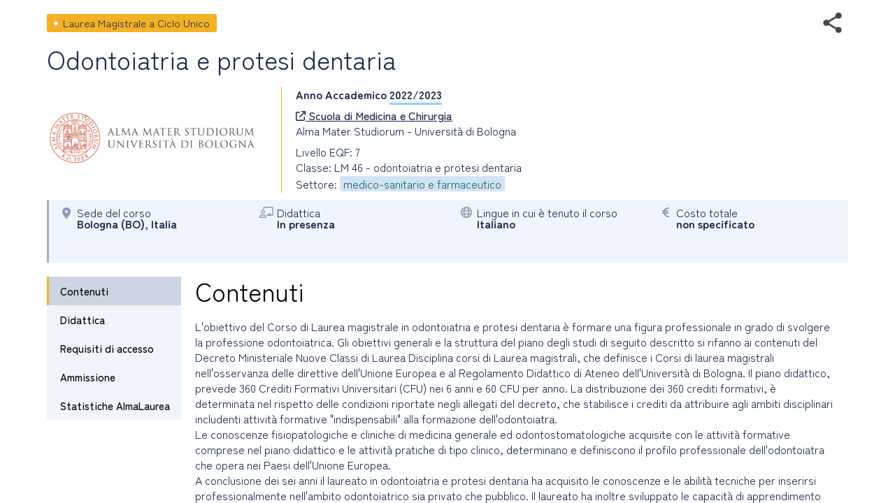

--- FILE ---
content_type: text/html; charset=utf-8
request_url: https://www2.almalaurea.it/cgi-asp/lau/corsi/dettaglioCorso.aspx?ID=97890&lang=it&popup=1
body_size: 90507
content:


<!DOCTYPE html>

<html id="html_tag" lang="it">
<head><title>
	Laurea Magistrale a Ciclo Unico - Odontoiatria e protesi dentaria
</title><meta http-equiv="Content-Type" content="text/html;charset=utf-8" /><meta content="width=device-width, initial-scale=1.0" name="viewport" />  <link rel="stylesheet" href="https://www.almalaurea.it/themes/custom/almalaurea/node_modules/@fortawesome/fontawesome-pro/css/all.min.css">
  <link rel="stylesheet" href="https://www.almalaurea.it/themes/custom/almalaurea/css/style-full-paths.css">
  <link rel="stylesheet" href="https://www.almalaurea.it/themes/custom/almalaurea/css/temp-external.css">
  <link rel="stylesheet" href="https://www.almalaurea.it/themes/custom/almalaurea/css/override.css">

    
    
    <script type="text/javascript" src="/script/jquery/latest3.x/jquery-3.6.0.min.js"></script>

    
    <script type="text/javascript" src="/script/jquery-ui/latest1.x/jquery-ui.min.js"></script>
    <link type="text/css" rel="stylesheet" href="/script/jquery-ui/latest1.x/jquery-ui.min.css" />


    
    <script type="text/javascript" src="/script/swipe/swiped-events.js"></script>

    <link type="text/css" rel="stylesheet" href="/css/corsi/postlaurea.css?v=20250729081817">
    <link type="text/css" rel="stylesheet" href="/css/corsi/schedaPostlaurea.css?v=20250213150028">
    

    
 <!-- Matomo -->
 <script>
     /* *********** Matomo ************/
     var _paq = window._paq = window._paq || [];
     /* tracker methods Like "setCustomDimension" should be called before "trackPageView" */
     _paq.push(["setCookieDomain", "*.almalaurea.it"]); 
     _paq.push(["setDomains", ["*.almalaurea.it"]]);
     _paq.push(['trackPageView']);
     _paq.push(['enableLinkTracking']);
     window.addEventListener("load", function(event) {
         var u='//analytics.almalaurea.it/';
         _paq.push(['setTrackerUrl', u+'matomo.php']);
         _paq.push(['setSiteId', '3']);
         var d=document, g=d.createElement('script'), s=d.getElementsByTagName('script')[0];
         g.async=true; g.src=u+'matomo.js'; s.parentNode.insertBefore(g,s); 
     }); 
     /* ****** End Matomo Cod *******/
 </script>



    <link type="text/css" rel="stylesheet" href="/css/corsi/postlaurea.css?v=20250729081817">
    <link type="text/css" rel="stylesheet" href="/css/corsi/schedaPostlaurea.css?v=20250213150028">

    

<meta name="description" content="L'obiettivo del Corso di Laurea magistrale in odontoiatria e protesi dentaria è formare una figura professionale in grado di svolgere la professione odontoiatrica. Gli obiettivi generali e la struttura del piano degli studi di seguito descritto si ri" />
<meta property="og:site_name" content="AlmaLaurea" />
<meta property="og:type" content="article" />
<meta property="og:url" content="https%3A%2F%2Fwww2.almalaurea.it%2Fcgi-asp%2Flau%2Fcorsi%2Fdettagliocorso.aspx%3Fid%3D97890%26lang%3Dit%26popup%3D1" />
<meta property="og:title" content="Odontoiatria e protesi dentaria" />
<meta property="og:description" content="L'obiettivo del Corso di Laurea magistrale in odontoiatria e protesi dentaria è formare una figura professionale in grado di svolgere la professione odontoiatrica. Gli obiettivi generali e la struttura del piano degli studi di seguito descritto si ri" />
<meta property="og:image" content="https://www2.almalaurea.it/img/logofull/70003.png" />
<meta property="fb:app_id" content="191458891023139" />



    <script type="text/javascript" src="/script/maxLenghtFields.js"></script>
    <script type="text/javascript" src="/script/utility.js"></script>

    <style>
        .my-header {
            display: flex;
            flex-flow: row wrap;
            justify-content: space-between;
            align-items: start;
        }

        #block-almalaurea-breadcrumbs .breadcrumb .my-header .divBottoneIndietro .btn {
            color: #FFF;
            text-transform: none;
        }

            #block-almalaurea-breadcrumbs .breadcrumb .my-header .divBottoneIndietro .btn:hover,
            #block-almalaurea-breadcrumbs .breadcrumb .my-header .divBottoneIndietro .btn:focus {
                background: #FFF;
                color: #1B2A4A;
            }

            #block-almalaurea-breadcrumbs .breadcrumb .my-header .divBottoneIndietro .btn .icona {
                padding: 3px 0px 0px 8px;
            }
    </style>
</head>

<body data-role="page">

    <div id="sa-main">
        
        <div id="content-area">
            <div class="pages-standard">
                <div class="al-container">
                    <div class="layout layout--onecol">
                        <div class="row rowDettaglioPostLaurea">
                            <form name="aspnetForm" method="post" action="./dettaglioCorso.aspx?ID=97890&amp;lang=it&amp;popup=1" id="aspnetForm">
<div>
<input type="hidden" name="__EVENTTARGET" id="__EVENTTARGET" value="" />
<input type="hidden" name="__EVENTARGUMENT" id="__EVENTARGUMENT" value="" />
<input type="hidden" name="__VIEWSTATE" id="__VIEWSTATE" value="/[base64]/[base64]/TO49bgRPoKGW+tuA=" />
</div>

<script type="text/javascript">
//<![CDATA[
var theForm = document.forms['aspnetForm'];
if (!theForm) {
    theForm = document.aspnetForm;
}
function __doPostBack(eventTarget, eventArgument) {
    if (!theForm.onsubmit || (theForm.onsubmit() != false)) {
        theForm.__EVENTTARGET.value = eventTarget;
        theForm.__EVENTARGUMENT.value = eventArgument;
        theForm.submit();
    }
}
//]]>
</script>


<script src="/WebResource.axd?d=c7tpGOLtOa_Zm1ub171uJS6DoJKtyXEjvlFrd_V-s9WVDsbid3mdwrq2FwlXuZS-F7iueW1FunkfbWbrsBGFemUIFpE1&amp;t=638942282805310136" type="text/javascript"></script>


<script type="text/javascript">
//<![CDATA[
function EditEtichetta(ID, e){
  e.preventDefault();
   var lang = 'it'; 
  window.open("/cgi-asp/home/solostaff/gestioneEtichette/Edit.aspx?id="+ID+"&lang="+lang,"","width=900, height=500, resizable=yes;"); 
}function EditBreadcrumb(ID, e){
  e.preventDefault();
  var lang = 'it'; 
  window.open("/cgi-asp/home/solostaff/gestioneEtichette/EditBreadcrumb.aspx?id="+ID+"&lang="+lang,"","width=900, height=500, resizable=yes;"); 
}//]]>
</script>

<script src="/ScriptResource.axd?d=gic6VJoiPIt15oMXFKXuMWVrqwoqQMxYLkKaj53UAWzDQIosEscTTdr7rtHObGEwCrr1DIgJEEq9WyY_RalHZGI1hgd88WV3P179p7jZzJ3DQIFJsWrzg-8XuYDFqqiLTy4vr2xo-YRq4tKPKf1TbNKmn8lpEbvpSjRBt1EUkI06vYK00&amp;t=32e5dfca" type="text/javascript"></script>
<script src="/ScriptResource.axd?d=rNWgbYb3T0_nyDO2RH72P-sWbm5lvOsA_UuhoNX0O0mJf-T_5KdhAOCVmFY7MDwl6NEJE4dheQ3nDNGcys2IBenGuVLw9uRLCZfMVCLSw0uyHgq1DrmWJoYjsr_7CU9EABm8Be0t653NSryEMgrQPRnDyoWPyfluFCcAOMRUc4sf-BM-0&amp;t=32e5dfca" type="text/javascript"></script>
<div>

	<input type="hidden" name="__VIEWSTATEGENERATOR" id="__VIEWSTATEGENERATOR" value="3311F9D7" />
	<input type="hidden" name="__EVENTVALIDATION" id="__EVENTVALIDATION" value="/wEdAAl82EfH3x3JweuSLVGPKsOFy6p4ZFqW6JY6cgkfbKt2ijkb/Pk48bPkRHua0NnCw8W3iHCHBhsICZ1crIS8Bjh4V/JVcGSk2kun2wvKuDhqiKTj+JCTzKrAFzntS7GhpYvXvI7KDqobqBdbDOagFH4/WIT8lnM4iGjdmon3k8aQWp1USqhfRgluox/+AcCQP6S98Ps5hA3gfG/IJQ92BnJTVTkw7Q==" />
</div>

                                

    
    
    

<div id="ctl00_content_DettaglioCorso_SchedaCorsoPostlaureaContainer" class="schedaCorsoPostlaureaContainer" data-enhance="false">

    <!-- stato corso, visibile solo se isAnteprima = true -->
    

    <div>
        <!-- Intestazione - Tipo di corso, titolo del corso, anno accademico e informazioni di sintesi (in forma grafica) -->

        <div style="display: flex; flex-flow: row wrap; justify-content: space-between; align-items: center;">

            <!-- tipo corso postlaurea: laurea magistrale, master universitario, dottorato di ricerca, ecc. -->
            <div id="ctl00_content_DettaglioCorso_TipoCorsoDiv" class="tipoCorsoDiv tag tagLSE">
	
                <span id="ctl00_content_DettaglioCorso_TipoCorso">Laurea Magistrale a Ciclo Unico</span>
            
</div>

            <!-- social toolbar -->
            <div id="ctl00_content_DettaglioCorso_SocialToolbarDiv">
	
                <div class="socialToolbarPostLaurea">
                    <img id="iconaShare" class="iconaShare" src="/img/icons/share.png" alt="condividi tramite" loading="lazy" />
                    <div id="socialButtons">
                        <a id="LinkEmailCondivisione" class="socialButton emailButton" href="mailto:?subject=Laurea Magistrale a Ciclo Unico - Odontoiatria e protesi dentaria&amp;body=Laurea Magistrale a Ciclo Unico - Odontoiatria e protesi dentaria https%3A%2F%2Fwww2.almalaurea.it%2Fcgi-asp%2Flau%2Fcorsi%2Fdettagliocorso.aspx%3Fid%3D97890%26lang%3Dit">
                            <span class="socialButtonIcon">
                                <svg xml:space="preserve" xmlns="http://www.w3.org/2000/svg" xmlns:xlink="http://www.w3.org/1999/xlink" version="1.1" x="0px" y="0px" enable-background="new 0 0 28 28" viewBox="0 0 28 28">
                                    <path d="M20.111 26.147c-2.336 1.051-4.361 1.401-7.125 1.401c-6.462 0-12.146-4.633-12.146-12.265 c0-7.94 5.762-14.833 14.561-14.833c6.853 0 11.8 4.7 11.8 11.252c0 5.684-3.194 9.265-7.399 9.3 c-1.829 0-3.153-0.934-3.347-2.997h-0.077c-1.208 1.986-2.96 2.997-5.023 2.997c-2.532 0-4.361-1.868-4.361-5.062 c0-4.749 3.504-9.071 9.111-9.071c1.713 0 3.7 0.4 4.6 0.973l-1.169 7.203c-0.388 2.298-0.116 3.3 1 3.4 c1.673 0 3.773-2.102 3.773-6.58c0-5.061-3.27-8.994-9.303-8.994c-5.957 0-11.175 4.673-11.175 12.1 c0 6.5 4.2 10.2 10 10.201c1.986 0 4.089-0.43 5.646-1.245L20.111 26.147z M16.646 10.1 c-0.311-0.078-0.701-0.155-1.207-0.155c-2.571 0-4.595 2.53-4.595 5.529c0 1.5 0.7 2.4 1.9 2.4 c1.441 0 2.959-1.828 3.311-4.087L16.646 10.068z"/>
                                </svg>
                            </span>
                        </a>
                        <a id="LinkFacebookCondivisione" class="socialButton facebookButton" href="//www.facebook.com/sharer/sharer.php?u=https%3A%2F%2Fwww2.almalaurea.it%2Fcgi-asp%2Flau%2Fcorsi%2Fdettagliocorso.aspx%3Fid%3D97890%26lang%3Dit">
                            <span class="socialButtonIcon">
                                <svg xml:space="preserve" xmlns="http://www.w3.org/2000/svg" xmlns:xlink="http://www.w3.org/1999/xlink" version="1.1" x="0px" y="0px" enable-background="new 0 0 28 28" viewBox="0 0 28 28">
                                    <path d="M27.825,4.783c0-2.427-2.182-4.608-4.608-4.608H4.783c-2.422,0-4.608,2.182-4.608,4.608v18.434c0,2.427,2.181,4.608,4.608,4.608H14V17.379h-3.379v-4.608H14v-1.795c0-3.089,2.335-5.885,5.192-5.885h3.718v4.608h-3.726c-0.408,0-0.884,0.492-0.884,1.236v1.836h4.609v4.608h-4.609v10.446h4.916c2.422,0,4.608-2.188,4.608-4.608V4.783z"/>
                                </svg>
                            </span>
                        </a>
                        <a id="LinkLinkedinCondivisione" class="socialButton linkedinButton" href="//www.linkedin.com/shareArticle?mini=true&amp;url=https%3A%2F%2Fwww2.almalaurea.it%2Fcgi-asp%2Flau%2Fcorsi%2Fdettagliocorso.aspx%3Fid%3D97890%26lang%3Dit&amp;title=Laurea Magistrale a Ciclo Unico - Odontoiatria e protesi dentaria">
                            <span class="socialButtonIcon">
                                <svg xml:space="preserve" xmlns="http://www.w3.org/2000/svg" xmlns:xlink="http://www.w3.org/1999/xlink" version="1.1" x="0px" y="0px" enable-background="new 0 0 28 28" viewBox="0 0 28 28">
                                    <path d="M25.424,15.887v8.447h-4.896v-7.882c0-1.979-0.709-3.331-2.48-3.331c-1.354,0-2.158,0.911-2.514,1.803c-0.129,0.315-0.162,0.753-0.162,1.194v8.216h-4.899c0,0,0.066-13.349,0-14.731h4.899v2.088c-0.01,0.016-0.023,0.032-0.033,0.048h0.033V11.69c0.65-1.002,1.812-2.435,4.414-2.435C23.008,9.254,25.424,11.361,25.424,15.887z M5.348,2.501c-1.676,0-2.772,1.092-2.772,2.539c0,1.421,1.066,2.538,2.717,2.546h0.032c1.709,0,2.771-1.132,2.771-2.546C8.054,3.593,7.019,2.501,5.343,2.501H5.348z M2.867,24.334h4.897V9.603H2.867V24.334z"/>
                                </svg>
                            </span>
                        </a>
                        <a id="LinkTwitterCondivisione" class="socialButton twitterButton" href="//x.com/intent/post?text=Laurea+Magistrale+a+Ciclo+Unico+-+Odontoiatria+e+protesi+dentaria%20https%3A%2F%2Fwww2.almalaurea.it%2Fcgi-asp%2Flau%2Fcorsi%2Fdettagliocorso.aspx%3Fid%3D97890%26lang%3Dit%20via%20@AlmaLaurea">
                            <span class="socialButtonIcon">
                                <svg viewBox="0 0 24 24" aria-hidden="true">
                                    <path d="M18.244 2.25h3.308l-7.227 8.26 8.502 11.24H16.17l-5.214-6.817L4.99 21.75H1.68l7.73-8.835L1.254 2.25H8.08l4.713 6.231zm-1.161 17.52h1.833L7.084 4.126H5.117z"></path>
                                </svg>
                            </span>
                        </a>
                        <a id="LinkWhatsappCondivisione" class="socialButton whatsappButton" href="whatsapp://send?text=Laurea Magistrale a Ciclo Unico - Odontoiatria e protesi dentaria https%3A%2F%2Fwww2.almalaurea.it%2Fcgi-asp%2Flau%2Fcorsi%2Fdettagliocorso.aspx%3Fid%3D97890%26lang%3Dit">
                            <span class="socialButtonIcon">
                                <svg xml:space="preserve" xmlns="http://www.w3.org/2000/svg" xmlns:xlink="http://www.w3.org/1999/xlink" version="1.1" y="0px" x="0px" enable-background="new 0 0 39 39" viewBox="0 0 39 39">
                                    <path d="M32.4,6.4C29,2.9,24.3,1,19.5,1C9.3,1,1.1,9.3,1.2,19.4c0,3.2,0.9,6.3,2.4,9.1L1,38l9.7-2.5c2.7,1.5,5.7,2.2,8.7,2.2l0,0c10.1,0,18.3-8.3,18.3-18.4C37.7,14.4,35.8,9.8,32.4,6.4zM19.5,34.6L19.5,34.6c-2.7,0-5.4-0.7-7.7-2.1l-0.6-0.3l-5.8,1.5L6.9,28l-0.4-0.6c-4.4-7.1-2.3-16.5,4.9-20.9s16.5-2.3,20.9,4.9s2.3,16.5-4.9,20.9C25.1,33.8,22.3,34.6,19.5,34.6zM28.3,23.5L27.2,23c0,0-1.6-0.7-2.6-1.2c-0.1,0-0.2-0.1-0.3-0.1c-0.3,0-0.5,0.1-0.7,0.2l0,0c0,0-0.1,0.1-1.5,1.7c-0.1,0.2-0.3,0.3-0.5,0.3h-0.1c-0.1,0-0.3-0.1-0.4-0.2l-0.5-0.2l0,0c-1.1-0.5-2.1-1.1-2.9-1.9c-0.2-0.2-0.5-0.4-0.7-0.6c-0.7-0.7-1.4-1.5-1.9-2.4l-0.1-0.2c-0.1-0.1-0.1-0.2-0.2-0.4c0-0.2,0-0.4,0.1-0.5c0,0,0.4-0.5,0.7-0.8c0.2-0.2,0.3-0.5,0.5-0.7c0.2-0.3,0.3-0.7,0.2-1c-0.1-0.5-1.3-3.2-1.6-3.8c-0.2-0.3-0.4-0.4-0.7-0.5h-0.3c-0.2,0-0.5,0-0.8,0c-0.2,0-0.4,0.1-0.6,0.1l-0.1,0.1c-0.2,0.1-0.4,0.3-0.6,0.4c-0.2,0.2-0.3,0.4-0.5,0.6c-0.7,0.9-1.1,2-1.1,3.1l0,0c0,0.8,0.2,1.6,0.5,2.3l0.1,0.3c0.9,1.9,2.1,3.6,3.7,5.1l0.4,0.4c0.3,0.3,0.6,0.5,0.8,0.8c2.1,1.8,4.5,3.1,7.2,3.8c0.3,0.1,0.7,0.1,1,0.2l0,0c0.3,0,0.7,0,1,0c0.5,0,1.1-0.2,1.5-0.4c0.3-0.2,0.5-0.2,0.7-0.4l0.2-0.2c0.2-0.2,0.4-0.3,0.6-0.5c0.2-0.2,0.4-0.4,0.5-0.6c0.2-0.4,0.3-0.9,0.4-1.4c0-0.2,0-0.5,0-0.7C28.6,23.7,28.5,23.6,28.3,23.5z"/>
                                </svg>
                            </span>
                        </a>
                        <a id="LinkTelegramCondivisione" class="socialButton telegramButton" href="https://t.me/share/url?url=https%3A%2F%2Fwww2.almalaurea.it%2Fcgi-asp%2Flau%2Fcorsi%2Fdettagliocorso.aspx%3Fid%3D97890%26lang%3Dit&amp;text=Laurea+Magistrale+a+Ciclo+Unico+-+Odontoiatria+e+protesi+dentaria">
                            <span class="socialButtonIcon socialButtonIconTelegram">
                                
                                <svg xml:space="preserve" xmlns="http://www.w3.org/2000/svg" xmlns:xlink="http://www.w3.org/1999/xlink" version="1.1" y="0px" x="0px" viewBox="0 0 1000 1000">
                                    
                                        
                                        <g stroke="none" stroke-width="1" fill="none" fill-rule="evenodd">
                                            
                                            
                                            <path d="M226.328419,494.722069 C372.088573,431.216685 469.284839,389.350049 517.917216,369.122161 C656.772535,311.36743 685.625481,301.334815 704.431427,301.003532 C708.567621,300.93067 717.815839,301.955743 723.806446,306.816707 C728.864797,310.92121 730.256552,316.46581 730.922551,320.357329 C731.588551,324.248848 732.417879,333.113828 731.758626,340.040666 C724.234007,419.102486 691.675104,610.964674 675.110982,699.515267 C668.10208,736.984342 654.301336,749.547532 640.940618,750.777006 C611.904684,753.448938 589.856115,731.588035 561.733393,713.153237 C517.726886,684.306416 492.866009,666.349181 450.150074,638.200013 C400.78442,605.66878 432.786119,587.789048 460.919462,558.568563 C468.282091,550.921423 596.21508,434.556479 598.691227,424.000355 C599.00091,422.680135 599.288312,417.758981 596.36474,415.160431 C593.441168,412.561881 589.126229,413.450484 586.012448,414.157198 C581.598758,415.158943 511.297793,461.625274 375.109553,553.556189 C355.154858,567.258623 337.080515,573.934908 320.886524,573.585046 C303.033948,573.199351 268.692754,563.490928 243.163606,555.192408 C211.851067,545.013936 186.964484,539.632504 189.131547,522.346309 C190.260287,513.342589 202.659244,504.134509 226.328419,494.722069 Z" fill="#FFFFFF"></path>
                                        </g>
                                    </svg>
                            </span>
                        </a>
                    </div>
                </div>
            
</div>

        </div>

        <!-- titolo del corso postlaurea (h1) -->
        <div id="ctl00_content_DettaglioCorso_TitoloCorsoDiv" class="titoloCorsoDiv">
	
            <h1>
                <span id="ctl00_content_DettaglioCorso_TitoloCorso" class="titoloCorso">Odontoiatria e protesi dentaria</span>
            </h1>
        
</div>

        <div class="InfoCorso">

            <!-- logo ateneo -->
            <div id="ctl00_content_DettaglioCorso_LogoAteneoDiv" class="logoContainer">
	
                <img src="/img/logofull/70003.png" id="ctl00_content_DettaglioCorso_LogoAteneo" alt="logo ateneo" />
            
</div>
            <div class="dettaglioCorso">
                <!-- anno accademico -->
                <div id="ctl00_content_DettaglioCorso_AnnoAccademicoDiv" class="annoAccademicoDiv bold">
	
                    <span id="ctl00_content_DettaglioCorso_AnnoAccademicoLabel">Anno Accademico</span>
                    <span id="ctl00_content_DettaglioCorso_AnnoAccademico" class="annoAccademico">2022/2023</span>
                
</div>

                <!-- ente / dipartimento, con il link, se c'è -->
                <div id="ctl00_content_DettaglioCorso_EnteDiv">
	
                    <a id="EnteLink" href="https://www.unibo.it/" target="_blank">
                        <i class="icon fa-regular fa-arrow-up-right-from-square"></i>
                        <span id="ctl00_content_DettaglioCorso_EnteLinkLabel">Scuola di Medicina e Chirurgia</span></a>
                    
                
</div>

                <!-- nome ateneo -->
                <div id="ctl00_content_DettaglioCorso_AteneoDiv" class="ateneoDiv">
	
                    <span id="ctl00_content_DettaglioCorso_Ateneo">Alma Mater Studiorum - Università di Bologna</span>
                
</div>

                <!-- livello del corso -->
                <div id="ctl00_content_DettaglioCorso_LivelloDiv">
	
                    <span id="ctl00_content_DettaglioCorso_Livello">Livello EQF: 7</span>
                
</div>

                <!-- Ciclo di dottorato, visibile solo se tipo corso = DR o SD -->
                

                <!-- Classi, visibile solo se tipo corso = LS -->
                <div id="ctl00_content_DettaglioCorso_ClasseDiv">
	
                    <span id="ctl00_content_DettaglioCorso_Classe">Classe: LM 46 - odontoiatria e protesi dentaria </span>
                
</div>

                <!-- Classe2, visibile solo se tipo corso = LS e interclasse = 1-->
                

                <div id="ctl00_content_DettaglioCorso_GruppiStatisticiDiv">
	
                    <span id="ctl00_content_DettaglioCorso_GruppiStatistici">Settore: <span class="gruppoStatistico">medico-sanitario e farmaceutico </span></span>
                
</div>
            </div>

        </div>
    </div>

    <!-- informazioni di sintesi (in forma grafica) -->
    <div class="specchietto-riepilogo-div flex-container">

        <!-- Sede del corso -->
        <div id="ctl00_content_DettaglioCorso_RiepilogoLuogoDiv" class="specchietto-riepilogo-item flex-item">
	
            <div>
                <i class="icona fa-solid fa-location-dot"></i>
            </div>
            <div>
                <span id="ctl00_content_DettaglioCorso_RiepilogoLuogoLabel" class="specchietto-riepilogo-label">Sede del corso</span>
                <br />
                <span id="ctl00_content_DettaglioCorso_RiepilogoLuogo" class="bold textCapitalize">bologna (BO), italia</span>
            </div>
        
</div>

        <!-- Modalità accesso -->
        

        <!-- modalità di frequenza -->
        

        <!-- modalità di fruizione -->
        <div id="ctl00_content_DettaglioCorso_RiepilogoFruizioneDiv" class="specchietto-riepilogo-item flex-item">
	
            <i class="icona fa-regular fa-chalkboard-user"></i>
            <div>
                <span id="ctl00_content_DettaglioCorso_RiepilogoFruizioneLabel" class="specchietto-riepilogo-label">Didattica</span>
                <br />
                <span id="ctl00_content_DettaglioCorso_RiepilogoFruizione" class="bold">In presenza</span>
            </div>
        
</div>

        <!-- Lingue in cui è tenuto il corso -->
        <div id="ctl00_content_DettaglioCorso_RiepilogoLinguaDiv" class="specchietto-riepilogo-item flex-item">
	
            <i class="icona fa-regular fa-globe"></i>
            <div>
                <span id="ctl00_content_DettaglioCorso_RiepilogoLinguaLabel" class="specchietto-riepilogo-label">Lingue in cui è tenuto il corso</span>
                <br />
                <span id="ctl00_content_DettaglioCorso_RiepilogoLingua" class="bold">Italiano</span>
            </div>
        
</div>

        <!-- cfu -->
        

        <!-- stage (se previsto) -->
        

        <!-- Professionalizzante -->
        

        <!-- costo (in Euro) -->
        <div id="ctl00_content_DettaglioCorso_RiepilogoCostoDiv" class="specchietto-riepilogo-item flex-item">
	
            <i class="icona fa-solid fa-euro-sign"></i>
            <div>
                <span id="ctl00_content_DettaglioCorso_RiepilogoCostoLabel" class="specchietto-riepilogo-label">Costo totale</span>
                <br />
                <span id="ctl00_content_DettaglioCorso_RiepilogoCosto" class="bold">non specificato</span>
            </div>
        
</div>

        <!-- date inizio e fine -->
        

        <!-- quando inizia -->
        

        <!-- Numero borse di studio -->
        

        <!-- scadenza iscrizione -->
        
    </div>

    <div class="menu-dati-container">
        <div class="menu-contatti-container">

            <div class="menuLaterale">
                <!-- con top: 70px va bene anche quando la master è MasterPagePostLaurea.master che ha il menu blu fisso in alto -->

                <div id="SezioniMenu" class="menuItemsContainer">
                    <!-- menu -->
                    <a id="ctl00_content_DettaglioCorso_menuItemContenuti" href="#ctl00_content_DettaglioCorso_SezioneContenuti" class="menuItem" data-role="none">Contenuti</a>
                    <a id="ctl00_content_DettaglioCorso_menuItemDidattica" href="#ctl00_content_DettaglioCorso_SezioneDidattica" class="menuItem" data-role="none">Didattica</a>
                    <a id="ctl00_content_DettaglioCorso_menuItemRequisiti" href="#ctl00_content_DettaglioCorso_SezioneRequisiti" class="menuItem" data-role="none">Requisiti di accesso</a>
                    <a id="ctl00_content_DettaglioCorso_menuItemAmmissione" href="#ctl00_content_DettaglioCorso_SezioneAmmissione" class="menuItem" data-role="none">Ammissione</a>
                    
                    
                    <a id="ctl00_content_DettaglioCorso_menuItemStatistiche" href="#ctl00_content_DettaglioCorso_SezioneStatistiche" class="menuItem" data-role="none">Statistiche AlmaLaurea</a>
                </div>

                <!-- link brochure -->
                

                <!-- bottone contatto -->
                

            </div>
        </div>

        <div id="SezioniDiv" class="dati-container">

            <div id="ctl00_content_DettaglioCorso_SezioniPanel">
	

                <!-- Sezioni: Contenuti, Didattica, Requisiti di accesso, Ammissione, Sbocchi professionali, Servizi di ateneo, Statistiche (h2) -->
                <!-- Contenuti - Descrizione del corso -->
                <div id="ctl00_content_DettaglioCorso_SezioneContenuti" class="sezione sezioneScheda">
		
                    <h2>
                        <span id="ctl00_content_DettaglioCorso_TitoloSezioneContenuti" class="titoloSezioneScheda">Contenuti</span>
                    </h2>
                    <div id="ctl00_content_DettaglioCorso_DescrizioneDiv" class="sezioneContenuto">
			
                        <span id="ctl00_content_DettaglioCorso_Descrizione">L'obiettivo del Corso di Laurea magistrale in odontoiatria e protesi dentaria è formare una figura professionale in grado di svolgere la professione odontoiatrica. Gli obiettivi generali e la struttura del piano degli studi di seguito descritto si rifanno ai contenuti del Decreto Ministeriale Nuove Classi di Laurea Disciplina corsi di Laurea magistrali, che definisce i Corsi di laurea magistrali nell'osservanza delle direttive dell'Unione Europea e al Regolamento Didattico di Ateneo dell'Università di Bologna. Il piano didattico, prevede 360 Crediti Formativi Universitari (CFU) nei 6 anni e 60 CFU per anno. La distribuzione dei 360 crediti formativi, è determinata nel rispetto delle condizioni riportate negli allegati del decreto, che stabilisce i crediti da attribuire agli ambiti disciplinari includenti attività formative "indispensabili" alla formazione dell'odontoiatra.<br />Le conoscenze fisiopatologiche e cliniche di medicina generale ed odontostomatologiche acquisite con le attività formative comprese nel piano didattico e le attività pratiche di tipo clinico, determinano e definiscono il profilo professionale dell'odontoiatra che opera nei Paesi dell'Unione Europea.<br />A conclusione dei sei anni il laureato in odontoiatria e protesi dentaria ha acquisito le conoscenze e le abilità tecniche per inserirsi professionalmente nell'ambito odontoiatrico sia privato che pubblico. Il laureato ha inoltre sviluppato le capacità di apprendimento necessarie per intraprendere studi specialistici. Svolge attività inerenti alla prevenzione, la diagnosi e la terapia delle malattie ed anomalie congenite ed acquisite dei denti, della bocca, delle ossa mascellari, delle articolazioni temporo- mandibolari e dei relativi tessuti, nonché la riabilitazione odontoiatrica, prescrivendo tutti i medicamenti ed i presìdi necessari all'esercizio della professione. Possiede un livello di autonomia professionale, culturale, decisionale e operativa tale da consentire loro un costante aggiornamento, avendo seguito un percorso formativo caratterizzato da un approccio olistico ai problemi di salute orale della persona sana o malata, anche in relazione all'ambiente fisico e sociale che lo circonda.<br />Negli aspetti generali, il primo biennio è indirizzato allo studio di attività formative di base mirate a fare conoscere allo studente i fondamenti dell'organizzazione strutturale e delle funzioni vitali del corpo umano e comprende corsi che affrontano problematiche legate al rapporto medico-paziente e alla comprensione dei principi che sono alla base della metodologia scientifica. Lo studente apprende il metodo per affrontare il paziente con problematica oro-dentale.<br />Il successivo triennio prevede lo studio di discipline di interesse medico, chirurgico e specialistico con particolare riferimento alle problematiche cliniche correlate alle patologie odontostomatologiche. Queste attività formative si svolgono contestualmente allo studio delle discipline odontoiatriche ed al tirocinio clinico professionalizzante. Acquisite durante il primo biennio le conoscenze sui grandi sistemi e compresi i principi eziopatogenetici alla base delle alterazioni organiche, funzionali ed omeostatiche, si valutano i quadri anatomopatologici delle affezioni più comuni e si introducono i principi generali delle scienze farmacologiche ed anestesiologiche.<br />Il sesto anno comprende corsi clinici integrati finalizzati alla cura del paziente con problematiche di salute generale ed odontostomatologiche complesse. Viene introdotto un corso di patologia e terapia maxillo-facciale al quale, come ai precedenti, viene data un'impostazione globale del trattamento del paziente. Al sesto anno le sessioni cliniche in odontoiatria conservativa ed endodonzia, chirurgia orale, parodontologia, ortodonzia, gnatologia, clinica odontostomatologica, odontoiatria pediatrica e protesi proseguono ed integrano le competenze maturate nelle diverse aree cliniche nei precedenti anni, enfatizzando le relazioni fra patologia sistemica e cavo orale. <br />La didattica frontale- seminariale prevista, è finalizzata prevalentemente alla discussione interdisciplinare dei casi clinici assegnati. Si affrontano le tematiche relative all'organizzazione generale della professione. 			<br /><br /><a href="https://corsi.unibo.it/magistralecu/Odontoiatria/esplora-il-corso" target="_blank">Presentazione del Corso di Studio</a></span>
                    
		</div>
                    <div id="ctl00_content_DettaglioCorso_LinkCorsoDiv" class="sezioneContenuto">
			
                        <a id="LinkCorso" href="https://corsi.unibo.it/MagistraleCU/Odontoiatria" class="" target="_blank">
                            <i class="icona fa-regular fa-arrow-up-right-from-square"></i>
                            <span id="ctl00_content_DettaglioCorso_LinkCorsoLabel">Pagina del corso sul sito dell'ateneo</span></a>
                    
		</div>
                    
                    
                    
                    
                
	</div>

                <!-- Didattica - Sede, frequenza, modalità di fruizione, ore previste, stage -->
                <div id="ctl00_content_DettaglioCorso_SezioneDidattica" class="sezioneScheda sezione">
		
                    <h2>
                        <span id="ctl00_content_DettaglioCorso_TitoloSezioneDidattica" class="titoloSezioneScheda">Didattica</span>
                    </h2>
                    <div>
                        <!-- sede -->
                        <div id="ctl00_content_DettaglioCorso_SedeDiv" class="sezioneContenuto SezioneCampoDiv">
			
                            <div class="SezioneCampoLabel">
                                <span id="ctl00_content_DettaglioCorso_SedeLabel">Sede del corso</span>
                            </div>
                            <div class="SezioneCampoValore">
                                <span id="ctl00_content_DettaglioCorso_Sede" class="textCapitalize">bologna (BO), italia</span>
                            </div>
                        
		</div>
                        <!-- data inizio e data fine del corso -->
                        
                        
                        <!-- durata del corso in anni/mesi/giorni/ore -->
                        
                        
                        
                        <div id="ctl00_content_DettaglioCorso_FruizioneDiv" class="sezioneContenuto SezioneCampoDiv">
			
                            <div class="SezioneCampoLabel">
                                <span id="ctl00_content_DettaglioCorso_FruizioneLabel">Didattica</span>
                            </div>
                            <div class="SezioneCampoValore">
                                <span id="ctl00_content_DettaglioCorso_Fruizione">In presenza</span>
                            </div>
                        
		</div>
                        <div id="ctl00_content_DettaglioCorso_LingueDiv" class="sezioneContenuto SezioneCampoDiv">
			
                            <div class="SezioneCampoLabel">
                                <span id="ctl00_content_DettaglioCorso_LingueLabel">Lingue in cui è tenuto il corso</span>
                            </div>
                            <div class="SezioneCampoValore">
                                <span id="ctl00_content_DettaglioCorso_Lingue">Italiano</span>
                            </div>
                        
		</div>
                        
                    </div>
                
	</div>

                <!-- Requisiti di accesso - Livello laurea, settori disciplinari, albo professionale, lingue, classi di laurea, altri requisiti -->
                <div id="ctl00_content_DettaglioCorso_SezioneRequisiti" class="sezioneScheda sezione">
		
                    <h2>
                        <span id="ctl00_content_DettaglioCorso_TitoloSezioneRequisiti" class="titoloSezioneScheda">Requisiti di accesso</span>
                    </h2>
                    <div>
                        
                        
                        
                        
                        
                        
                        <div id="ctl00_content_DettaglioCorso_AltriRequisitiDiv" class="sezioneContenuto SezioneCampoDiv">
			
                            <div class="SezioneCampoLabel">
                                <span id="ctl00_content_DettaglioCorso_AltriRequisitiLabel">Altri requisiti</span>
                            </div>
                            <div class="SezioneCampoValore">
                                <span id="ctl00_content_DettaglioCorso_AltriRequisiti">Per essere ammessi al corso di laurea magistrale a ciclo unico in Odontoiatria e Protesi Dentaria occorre essere in possesso di un diploma di scuola secondaria superiore o di altro titolo conseguito all'estero, risultato idoneo. Oltre al possesso del diploma di scuola secondaria superiore o di altro titolo conseguito all'estero risultato idoneo, lo studente deve avere conoscenze nei campi della logica, della cultura generale, della scienze, della matematica e della fisica. Le modalità di verifica delle conoscenze richieste per l'accesso sono demandate al regolamento di corso di studio. Se la verifica non è positiva, sono indicati specifici obblighi formativi aggiuntivi da assolvere entro il primo anno di corso. I regolamenti didattici di corso di studio ne determinano le relative modalità di accertamento. Il corso di laurea magistrale a ciclo unico in Odontoiatria e Protesi dentaria è a numero programmato in base all'art. 1 della 264/99.</span>
                            </div>
                        
		</div>
                    </div>
                
	</div>

                <!-- Ammissione - Posti disponibili, prova di ammissione, modalità prova, costo, presenza di borse -->
                <div id="ctl00_content_DettaglioCorso_SezioneAmmissione" class="sezioneScheda sezione">
		
                    <h2>
                        <span id="ctl00_content_DettaglioCorso_TitoloSezioneAmmissione" class="titoloSezioneScheda">Ammissione</span>
                    </h2>
                    <div>
                        <!-- scadenza termini -->
                        
                        <!-- modalità di accesso-->
                        
                        <!-- posti disponibili -->
                        
                        <!-- prova di ammissione -->
                        
                        <!-- costo -->
                        <div id="ctl00_content_DettaglioCorso_CostoDiv" class="sezioneContenuto SezioneCampoDiv">
			
                            <div class="SezioneCampoLabel">
                                <span id="ctl00_content_DettaglioCorso_CostoLabel">Costo totale</span>
                            </div>
                            <div class="SezioneCampoValore">
                                <span id="ctl00_content_DettaglioCorso_Costo">non specificato</span>
                            </div>
                        
		</div>
                        <!-- presenza di borse -->
                        
                    </div>
                
	</div>

                <!-- Sbocchi professionali -->
                

                <!-- Servizi di ateneo - Orientamento, placement (=Informazioni non presenti sulla singola scheda, ma gestite direttamente sul singolo Ateneo.) -->
                

                <!-- Statistiche -->
                <div id="ctl00_content_DettaglioCorso_SezioneStatistiche" class="sezioneScheda sezione">
		
                    <h2>
                        <span id="ctl00_content_DettaglioCorso_TitoloSezioneStatistiche" class="titoloSezioneScheda">Statistiche AlmaLaurea</span>
                    </h2>

                    <!-- link gotoreport SUA 2021 -->
                    <div id="ctl00_content_DettaglioCorso_LinkGoToReportDiv" class="sezioneContenuto sezioneLinkStatistiche">
			
                        <p>
                            <span id="ctl00_content_DettaglioCorso_IntroDatiAlmaLaureaLabel">Verifica se sono disponibili dati puntuali su questo percorso di studio.<br>Potrai comunque consultare dati relativi a percorsi di studio affini o all'ambito disciplinare cui il corso afferisce.</span>
                        </p>
                        <span class="Statistiche">
                            <a id="LinkGoToReport" href="/cgi-asp/universita/GoToReport.aspx?codicione=0370107304700001&amp;lang=it" class="" target="_blank">
                                <i class="icona fa-solid fa-chart-simple"></i>
                                <span id="ctl00_content_DettaglioCorso_LinkGoToReportLabel">Dati sul corso di studi</span></a>
                        </span>
                    
		</div>

                    <!-- link alle infografiche delle classi -->
                    <div id="ctl00_content_DettaglioCorso_LinkInfograficaClasseDiv" class="sezioneContenuto sezioneLinkStatistiche">
			
                        <span class="Statistiche">
                            <a id="LinkInfograficaClasse" href="/cgi-asp/classi/Scheda.aspx?codiceAggr=11052&amp;lang=it" class="" target="_blank">
                                <i class="icona fa-solid fa-chart-simple"></i>
                                <span id="ctl00_content_DettaglioCorso_LinkInfograficaClasseLabel">Dati sulla classe di laurea Odontoiatria e protesi dentaria</span></a>
                        </span>
                    
		</div>
                    

                    <!-- link alle nuove schede statistiche 2020 -->
                    

                
	</div>

                <!-- note, sezione senza titolo -->
                <div id="ctl00_content_DettaglioCorso_NoteCorsoDiv" class="noteCorsoDiv sezioneContenuto">
		
                    <div class="noteCorsoLabel">
                        <span id="ctl00_content_DettaglioCorso_NoteCorsoLabel">Note</span>
                    </div>
                    <div>
                        <span id="ctl00_content_DettaglioCorso_NoteCorso">Sedi: BOLOGNA<br/><br/>Dati aggiornati al 21/10/2021<br/>Fonte: <a href="https://www.universitaly.it" target="_blank">https://www.universitaly.it</a></span>
                    </div>
                
	</div>

                <!-- Altre edizioni dello stesso corso -->
                <div id="ctl00_content_DettaglioCorso_EdizioniCorsoDiv" class="edizioniCorsoDiv sezioneContenuto">
		
                    <div>
                        <span id="ctl00_content_DettaglioCorso_EdizioniCorsoLabel" class="bold">Altre edizioni dello stesso corso</span>
                    </div>
                    <div id="ctl00_content_DettaglioCorso_EdizioniCorso">
			<a id="ctl00_content_DettaglioCorso_altreEdizioniCorso121581" title="Edizione dell&#39;anno accademico 2025/2026" class="altreEdizioniCorso" href="/cgi-asp/lau/corsi/dettaglioCorso.aspx?ID=121581&amp;lang=it&amp;popup=1" href="javascript:__doPostBack(&#39;ctl00$content$DettaglioCorso$altreEdizioniCorso121581&#39;,&#39;&#39;)"><i class="icona fa-regular fa-arrow-up-right-from-square"></i>Edizione dell'anno accademico <b>2025/2026</b></a><a id="ctl00_content_DettaglioCorso_altreEdizioniCorso115526" title="Edizione dell&#39;anno accademico 2024/2025" class="altreEdizioniCorso" href="/cgi-asp/lau/corsi/dettaglioCorso.aspx?ID=115526&amp;lang=it&amp;popup=1" href="javascript:__doPostBack(&#39;ctl00$content$DettaglioCorso$altreEdizioniCorso115526&#39;,&#39;&#39;)"><i class="icona fa-regular fa-arrow-up-right-from-square"></i>Edizione dell'anno accademico <b>2024/2025</b></a><a id="ctl00_content_DettaglioCorso_altreEdizioniCorso105385" title="Edizione dell&#39;anno accademico 2023/2024" class="altreEdizioniCorso" href="/cgi-asp/lau/corsi/dettaglioCorso.aspx?ID=105385&amp;lang=it&amp;popup=1" href="javascript:__doPostBack(&#39;ctl00$content$DettaglioCorso$altreEdizioniCorso105385&#39;,&#39;&#39;)"><i class="icona fa-regular fa-arrow-up-right-from-square"></i>Edizione dell'anno accademico <b>2023/2024</b></a>
		</div>
                
	</div>

            
</div>

            <div id="ctl00_content_DettaglioCorso_RichiediInformazioniFormPanel">
	
                <script type="text/javascript">
//<![CDATA[
Sys.WebForms.PageRequestManager._initialize('ctl00$content$DettaglioCorso$RichiediInformazioniScriptManager', 'aspnetForm', ['tctl00$content$DettaglioCorso$RichiediInformazioniUpdatePanel',''], [], [], 90, 'ctl00');
	//]]>
</script>

                <div id="ctl00_content_DettaglioCorso_RichiediInformazioniUpdatePanel">
		

                        

                        

                        
                    
	</div>
            
</div>

        </div>
    </div>

    <input type="hidden" name="ctl00$content$DettaglioCorso$DataInizioVisibilitaLabel" id="ctl00_content_DettaglioCorso_DataInizioVisibilitaLabel" value="Data inizio visibilità" />
    <input type="hidden" name="ctl00$content$DettaglioCorso$DataFineVisibilitaLabel" id="ctl00_content_DettaglioCorso_DataFineVisibilitaLabel" value="Data fine visibilità" />
    <input type="hidden" name="ctl00$content$DettaglioCorso$NonSpecificatoLabel" id="ctl00_content_DettaglioCorso_NonSpecificatoLabel" value="non specificato" />

    <input type="hidden" name="ctl00$content$DettaglioCorso$codCorsoBestTitoloHF" id="ctl00_content_DettaglioCorso_codCorsoBestTitoloHF" />
</div>

<input type="hidden" name="ctl00$content$DettaglioCorso$MasterPageDettaglio" id="ctl00_content_DettaglioCorso_MasterPageDettaglio" value="MasterPageDettaglioPopup.master" />

<script>var jsonGUID = {"guid":"f5e3ced3-e19b-44a8-b9cc-1e75e77c8d07","timestamp":"20260127010046","md5":"eff98c35d0c19b41d3afc0c5ac062262"}</script>

<script type="text/javascript">

    var sezioneRichiesta = '';

    $ = jQuery.noConflict();

    $(document).ready(function () {

        setMaxLength();

        // si evita di salvare le visualizzazioni dell'anteprima della scheda e i click sui link presenti nell'anteprima della scheda
        if (!window.location.href.toLowerCase().includes("anteprima.aspx")) {

            // dopo 10 secondi che un utente è nella scheda viene salvata la visualizzazione
            setTimeout(function () {

                if (typeof (jsonGUID) === 'undefined' || $.isEmptyObject(jsonGUID)) {
                    return false;
                }

                var params = getSearchParams();

                var codCorsoUtente = "";
                if ($('#ctl00_content_DettaglioCorso_codCorsoBestTitoloHF').val() != undefined) {
                    codCorsoUtente = $('#ctl00_content_DettaglioCorso_codCorsoBestTitoloHF').val();
                }

                var urlPagina = window.location.href;
                var tipoAccesso = 2; // Accesso diretto
                if (urlPagina.indexOf("popup=1") > -1) {
                    tipoAccesso = 1 // Accesso da ricerca corsi
                }
                var pageLang = params.lang;
                if (pageLang === undefined) {
                    pageLang = "it";
                }

                // object into string
                var data = JSON.stringify({
                    IdCorso: params.id,
                    CodCorsoUtente: codCorsoUtente,
                    TipoAzione: 1, // Visualizzazione scheda del corso
                    TipoAccesso: tipoAccesso,
                    UrlReferrer: document.referrer,
                    UrlPagina: urlPagina,
                    UrlDestinazione: '',
                    LangPagina: pageLang,
                    Guid: jsonGUID.guid,
                    Timestamp: jsonGUID.timestamp,
                    Md5: jsonGUID.md5
                });
                SalvaVisualizzazioneClickScheda(data);
            }, 10000);

            // vengono intercettati tutti i click sui link presenti nella scheda corso (quindi esclusi link in header e footer della pagina)
            $(document).on("click", ".schedaCorsoPostlaureaContainer a:not(.menuItem):not(.bnt-richiesta-informazioni)", function () {

                if (typeof (jsonGUID) === 'undefined' || $.isEmptyObject(jsonGUID)) {
                    return false;
                }

                var params = getSearchParams();
                var codCorsoUtente = ""
                if ($('#codCorsoBestTitoloHF').val() != undefined) {
                    codCorsoUtente = $('#codCorsoBestTitoloHF').val();
                }
                var tipoAzione = 8; // Click su altri link nella scheda corso
                var idLink = $(this).attr("id");
                if (idLink != undefined) { // i link inseriti nei campi potrebbero non avere un id
                    if (idLink.indexOf("altreEdizioniCorso") > -1) {
                        tipoAzione = 10; // Click altre edizioni dello stesso corso
                    } else {
                        switch (idLink) {
                            case "EnteLink":
                                tipoAzione = 2; // Click sul sito dell''ente
                                break;
                            case "LinkCorsoUniversitaly":
                                tipoAzione = 4; // Click sulla pagina del corso sul sito Universitaly
                                break;
                            case "LinkCorso":
                                tipoAzione = 3; // Click sulla pagina del corso sul sito di ateneo
                                break;
                            case "approfondimentoLink":
                                tipoAzione = 5; // Click sul sito di approfondimento del corso
                                break;
                            case "LinkGoToReport":
                                tipoAzione = 6; // Click sulle statistiche del corso (SUA)
                                break;
                            case "LinkSchedaStatistica":
                                tipoAzione = 7; // Click sulle statistiche del corso (Nuove schede stat 2020)
                                break;
                            case "LinkInfograficaClasse":
                            case "LinkInfograficaClasse2":
                                tipoAzione = 12; // Click sull'infografica delle classi
                                break;
                            case "CLinkEmailCondivisione":
                            case "LinkFacebookCondivisione":
                            case "LinkLinkedinCondivisione":
                            case "LinkTwitterCondivisione":
                            case "LinkWhatsappCondivisione":
                            case "LinkTelegramCondivisione":
                                tipoAzione = 9; // Click condivisione corso
                                break;
                            case "LinkBrochure":
                                tipoAzione = 11; // Click sulla brochure del corso
                                break;
                        }
                    }
                }
                var tipoAccesso = 2; // Accesso diretto
                var urlPagina = window.location.href;
                if (urlPagina.indexOf("popup=1") > -1) {
                    tipoAccesso = 1 // Accesso da ricerca corsi
                }
                var urlDestinazione = $(this).attr("href");
                if (urlDestinazione === undefined) {
                    urlDestinazione = '';
                }
                var pageLang = params.lang;
                if (pageLang === undefined) {
                    pageLang = "it";
                }
                var data = JSON.stringify({
                    IdCorso: params.id,
                    CodCorsoUtente: codCorsoUtente,
                    TipoAzione: tipoAzione,
                    TipoAccesso: tipoAccesso,
                    UrlReferrer: document.referrer,
                    UrlPagina: urlPagina,
                    UrlDestinazione: urlDestinazione.replaceAll("-", "&#45;"),
                    LangPagina: pageLang,
                    Guid: jsonGUID.guid,
                    Timestamp: jsonGUID.timestamp,
                    Md5: jsonGUID.md5
                });
                SalvaVisualizzazioneClickScheda(data);
            });
        }

        $('#iconaShare').on("click", function () {
            $('#socialButtons').slideToggle(400);
        });

        $(".socialButton:not('.emailButton')").on("click", function (e) {
            //i bottoni social devono essere aperti in una popup altrimenti non funzionano
            e.preventDefault();
            var url = $(this).attr("href");
            var title = $(this).html();
            var w = 580;
            var h = 470;
            if (window.outerWidth < 600) {
                w = 0.8 * window.innerWidth;
                h = 0.6 * window.innerHeight;
            }
            var left = (window.outerWidth / 2) - (w / 2);
            var top = (window.outerHeight / 2) - (h / 2);

            var newWindow = window.open(url, title, 'scrollbars=yes, width=' + w + ', height=' + h + ', top=' + top + ', left=' + left);

            // Puts focus on the newWindow
            if (window.focus) {
                newWindow.focus();
            }
        });

        $('#ctl00_content_DettaglioCorso_InviaFormRichiestaInformazioni').on("click", function () {
            myPageIsValid = Page_ClientValidate("Submit");
            if (myPageIsValid) {
                // grecaptcha.getResponse() = Gets the response for the reCAPTCHA widget
                if (grecaptcha == undefined || grecaptcha.getResponse() == "") {

                    if (grecaptcha != undefined && grecaptcha.getResponse() == "") {
                        $('#ctl00_content_DettaglioCorso_GoogleRecaptchaLabel').css('display', 'block');
                    }

                    // significa che non è stato cliccato il captcha quindi non si può procedere a inviare il form
                    return false;
                } else {
                    // significa che è stato cliccato il captcha quindi si può procedere a inviare il form
                    $('#ctl00_content_DettaglioCorso_GoogleRecaptchaLabel').css('display', 'none');
                    mostraLoader();
                }
            } else {
                if (grecaptcha == undefined || grecaptcha.getResponse() == "") {
                    if (grecaptcha != undefined && grecaptcha.getResponse() == "") {
                        $('#ctl00_content_DettaglioCorso_GoogleRecaptchaLabel').css('display', 'block');
                    }
                } else {
                    $('#ctl00_content_DettaglioCorso_GoogleRecaptchaLabel').css('display', 'none');
                }

                // significa che non si può procedere a inviare il form
                return false;
            }
        });

        // all'inizio non si vede il form di richiesta contatto
        $('#ctl00_content_DettaglioCorso_RichiediInformazioniFormPanel').hide();

        // all'inizio viene data la classe menuItemActive al primo bottone del menu
        $(".menuItem:first-child").addClass("menuItemActive");

        // al click del bottone "Richiedi informazioni"
        $('#ctl00_content_DettaglioCorso_BottoneContatto').on("click", function () {
            // viene mostrato il form di richiesta informazioni e vengono nascoste le sezioni del dettaglio corso
            MostraFormContatto();

            // scroll della pagina fino al titolo del form richiesta contatto
            VaiAllElemento($('#ctl00_content_DettaglioCorso_RichiediInformazioniFormPanel'), true);

        });

        // al click del bottone "Annulla" del form di richiesta informazioni
        $('#ctl00_content_DettaglioCorso_AnnullaFormRichiestaInformazioni').on("click", function () {
            // viene nascosto il form di richiesta informazioni e vengono mostrate le sezioni del dettaglio corso
            NascondiFormContatto();

            // scroll della pagina fino all'inizio del div delle sezioni
            VaiAllElemento($('#ctl00_content_DettaglioCorso_SezioniPanel'), false);

            // viene data la classe menuItemActive al primo bottone del menu
            $(".menuItem.menuItemActive").removeClass("menuItemActive");
            $(".menuItem:first-child").addClass("menuItemActive")
        })

        // al click di un bottone del menu
        $(".menuItem").on("click", function (e) {
            //devo impedire che la navigazione venga fatta tramite l'ancora, altrimenti si sposta la dialog
            e.preventDefault();
            // viene nascosto il form di richiesta informazioni e vengono mostrate le sezioni del dettaglio corso
            NascondiFormContatto();

            var idAncora = $(this).attr("href");
            VaiAllElemento($(idAncora), false);

            // viene data la classe menuItemActive al bottone cliccato
            $(".menuItem.menuItemActive").removeClass("menuItemActive");
            $(this).addClass("menuItemActive");

            sezioneRichiesta = $(this).attr("id");
        });

        // allo scroll del documento viene data la classe menuItemActive al bottone corrispondente alla sezione a cui si è arrivati scorrendo
        $(document).scroll(function () {
            //Se per caso lo scroll si verifica in seguito alla richiesta di una sezione, non esegue il codice che imposta menuItemActive alla sezione che si sta visualizzando,
            // così resta selezionata la sezione richiesta
            if (sezioneRichiesta != '') {
                sezioneRichiesta = '';
            } else {

                // il numero di pixel che il document è stato fatto scorrere verticalmente
                var scrollTopPx = $(document).scrollTop();
                // per ogni sezione
                $('.sezione').each(function () {
                    // id della sezione
                    var idsezione = $(this).attr("id");
                    var soglia = 100;
                    if ($("#ctl00_content_DettaglioCorso_MasterPageDettaglio").val() === "MasterPagePostLaurea.master") {
                        //se viene usata la masterpagePostlaurea devo aumentare i px top perché è presente il menu blu
                        soglia = 120;
                    }
                    // quando si fa scroll evidenzio la sezione che si è "superata"
                    /*if (scrollTopPx > ($(this).offset().top - $(this).height())) {*/
                    if (scrollTopPx >= $(this).offset().top - soglia && scrollTopPx < ($(this).offset().top + $(this).height() - soglia)) {
                        // si scorrono le voci di menu
                        $('.menuItem').each(function () {
                            if ($(this).attr("href") == "#" + idsezione) {
                                // viene data la classe menuItemActive al bottone corrispondente alla sezione a cui si è arrivati scorrendo
                                $(".menuItem.menuItemActive").removeClass("menuItemActive");
                                $(this).addClass("menuItemActive");
                                // ho trovato la sezione che deve essere selezionata, perciò restituisco false per terminare tutti i cicli
                                return false;
                            }
                        });
                    }

                });
            }

        });

    });

    function setMaxLength() {
        // per le textarea non multilingua richiamo textCounter
        $(".setMaxLength").each(function () {
            var maxLength = $(this).attr("myMaxLength");
            $(this).on("keyup keydown", function () {
                textCounter(this, maxLength);
            });
            $(this).on("paste", function () {
                callTextCounter(this, maxLength, event);
            });
        })
    }

    function VaiAllElemento(elem, avoidScrollUp) {
        // scroll della pagina fino all'elemento passato
        var scrollTopPx = $(document).scrollTop(); // il numero di pixel che il document è stato fatto scorrere verticalmente
        if (scrollTopPx > $(elem).offset().top || !avoidScrollUp) {
            if ($("#ctl00_content_DettaglioCorso_MasterPageDettaglio").val() === "MasterPagePostLaurea.master") {

                $('html,body').animate({
                    scrollTop: $(elem).offset().top - 70
                }, 'slow');
            } else {
                $('html,body').animate({
                    scrollTop: $(elem).offset().top
                }, 'slow');
            }

        }
    }

    function NascondiFormContatto() {
        $('#ctl00_content_DettaglioCorso_RichiediInformazioniFormPanel').hide();
        $('#ctl00_content_DettaglioCorso_SezioniPanel').show();
    }

    function MostraFormContatto() {

        try {
            onloadCallbackRecaptcha();
        } catch (e) { /* reCAPTCHA has already been rendered in this element */

            // reset del recapcha (che è già mostrato)
            grecaptcha.reset();
        }

        // nascondo i messaggi di feedback invio richiesta
        $('#ctl00_content_DettaglioCorso_MailInviataCorrettamenteDiv').hide();
        $('#ctl00_content_DettaglioCorso_ErroreInvioEmailDiv').hide();

        // commentato perché fatto lato server
        //document.getElementById('ctl00_content_DettaglioCorso_TestoRichiesta').value = ""

        $('#ctl00_content_DettaglioCorso_SezioniPanel').hide();
        $('#ctl00_content_DettaglioCorso_RichiediInformazioniFormPanel').show();

        $('#ctl00_content_DettaglioCorso_richiestaInformazioniDiv').show();

        $(".menuItem.menuItemActive").removeClass("menuItemActive");
    }

    function InformativaPrivacyCheckboxClientValidate(source, args) {
        // questo controllo è fatto anche lato server, ma lo facciamo anche lato client perché altrimenti 
        // "page_ClientValidate("Submit");" restituisce true anche se la InformativaPrivacyCheckbox non è checked
        var InformativaPrivacyCheckbox = document.getElementById('ctl00_content_DettaglioCorso_InformativaPrivacyCheckbox');
        if (InformativaPrivacyCheckbox.checked == true) {
            args.IsValid = true;
        } else {
            args.IsValid = false;
        }
    }


    function SalvaVisualizzazioneClickScheda(data) {
        var httpCall = $.ajax({
            method: 'POST',
            url: '/cgi-asp/ws/BachecaCorsiServices.svc/SalvaVisualizzazioneClickScheda',
            cache: false,
            data: data,
            headers: {
                'Content-Type': 'application/json'
            },
            dataType: 'json'
        });

        // viene richiamato il servizio
        $.when(httpCall).then(function (response) {
            if (!response) {
                //console.log("KO");
            } else {
                //console.log("ok");
                //console.log(response);
            }
        }, function (error) {
            //console.log("KO");
            //console.log(error);
        });
    }

    function mostraLoader() {
        $("#ctl00_content_DettaglioCorso_loader").show();
    }

</script>





    
    <div id="loaderLinkClick" class="loader"></div>

    <script>

        $ = jQuery.noConflict();

        // a)
        $(document).ready(function () {
            // viene nascosto il loader
            $("#loaderLinkClick").hide();
            // viene mostrato il loader quando si clicca sui link alle altre edizioni dello stesso corso
            $(".altreEdizioniCorso").on("click", function () {
                $("#loaderLinkClick").show();
            });
        })

        // b)
        $(window).on("load", function (e) {

            // evento "window on load" passato al parent (dettaglioCorsi.aspx)
            parent.postMessage("WindowOnLoad", "*");

            document.addEventListener("swiped-right", function (e) { // swiped-right evento catturato con swiped-events.js
                // evento Swiperight -> pagina precedente passato al parent (dettaglioCorsi.aspx)
                parent.postMessage("SwiperightPageMessage", "*");
            });

            // swiped-left evento catturato con swiped-events.js
            document.addEventListener("swiped-left", function (e) {
                // evento Swipeleft -> pagina successiva passato al parent (dettaglioCorsi.aspx)
                parent.postMessage("SwipeleftPageMessage", "*");
            });

            // eventi "freccia dx", "freccia sx", ed "esc" passati al parent (dettaglioCorsi.aspx)

            document.onkeydown = function (event) { // nota: "Arrow keys are only triggered by onkeydown, not onkeypress"
                if (event.key !== "ArrowLeft" && event.key !== "ArrowRight" && event.key !== "Escape" && event.key !== "Esc") { 
                    return; // accetto solo arrowleft, arrowright e esc 
                }

                if (event.key == "Escape" || event.key == "Esc") { // ("Esc": IE/Edge specific value)
                    // tasto esc
                    // evento esc passato al parent
                    parent.postMessage("MyDialogClose", "*");
                    return;
                }

                var activeElem = document.activeElement; // elemento che correntemente ha il focus
                var elementoFormHasFocus = $(activeElem).hasClass("form-control"); // true se è un elemento del form ad avere il focus

                if (event.key == "ArrowLeft" && !elementoFormHasFocus) {
                    // tasto arrowleft -> equivale a Swiperight -> pagina precedente
                    // se il focus è su uno degli elementi del form di contatto allora gli eventi freccia ed esc NON devono scattare
                    // evento swipe right passato al parent
                    parent.postMessage("SwiperightPageMessage", "*");
                    return;
                }
                if (event.key == "ArrowRight" && !elementoFormHasFocus) {
                    // tasto arrowright -> equivale a Swipeleft -> pagina successiva
                    // se il focus è su uno degli elementi del form di contatto allora gli eventi freccia ed esc NON devono scattare
                    // evento swipe left passato al parent
                    parent.postMessage("SwipeleftPageMessage", "*");
                }
            };
        });

    </script>



                                <a id="linkChiudi" href="#" style="float: right" role="button">
                                    <span>Chiudi</span>
                                </a>
                            </form>
                        </div>
                    </div>
                </div>
            </div>
        </div>
    </div>


    <script>
        // link "Chiudi" nascosto quando si apre la scheda in una nuova pagina
        if (parent == top) { // parent = l'iframe esterno) 
            $("#linkChiudi").hide();
        }

        $('#linkChiudi').on("click", function (event) {
            parent.postMessage("MyDialogClose", "*");
        });
    </script>
</body>
</html>


--- FILE ---
content_type: text/css
request_url: https://www.almalaurea.it/themes/custom/almalaurea/css/temp-external.css
body_size: -103
content:
.hidden {
  display: none;
}


--- FILE ---
content_type: text/css
request_url: https://www2.almalaurea.it/css/corsi/schedaPostlaurea.css?v=20250213150028
body_size: 13266
content:
.pages-standard {
    padding-top: 0px !important;
}

.schedaCorsoPostlaureaContainer {
    padding: 10px 3px;
}

    .schedaCorsoPostlaureaContainer .textCapitalize {
        text-transform: capitalize;
    }

    .schedaCorsoPostlaureaContainer .bold {
        font-weight: bold;
    }

    .schedaCorsoPostlaureaContainer .ateneoDiv,
    .schedaCorsoPostlaureaContainer .annoAccademicoDiv {
        margin-bottom: 8px;
    }

    .schedaCorsoPostlaureaContainer .annoAccademico {
        border-bottom: 3px solid #91d1ff;
    }

    .schedaCorsoPostlaureaContainer .gruppoStatistico {
        padding: 4px 5px;
        margin: 2px 2px 2px 0px;
        color: #2c5777;
        display: inline-block;
        background-color: #d1e5f1;
        border: none;
        border-radius: 3px;
        line-height: 14px;
    }

    .schedaCorsoPostlaureaContainer .titoloCorsoDiv {
        margin-bottom: 10px;
    }

        .schedaCorsoPostlaureaContainer .titoloCorsoDiv h1 {
            margin-top: 5px;
        }

    .schedaCorsoPostlaureaContainer .InfoCorso {
        display: flex;
        align-items: center;
    }

    .schedaCorsoPostlaureaContainer .InfoCorso .dettaglioCorso {
        padding-left: 1.25rem;
        margin-left: 1.25rem;
        border-left: 1px solid #F3B123;
    }

    .schedaCorsoPostlaureaContainer .logoContainer {
        margin: 10px 15px 10px 0px;
    }

        .schedaCorsoPostlaureaContainer .logoContainer img {
            max-width: 300px;
            max-height: 130px;
        }

    .schedaCorsoPostlaureaContainer .flex-container {
        display: flex;
        flex-flow: row wrap;
        justify-content: flex-start; /*(default)*/
        align-items: stretch; /*(default)*/
    }

    .schedaCorsoPostlaureaContainer .specchietto-riepilogo-div {
        background-color: #f0f4fc;
        border-left: 3px solid #A1AFCF;
        font-size: 1rem;
        line-height: 1rem;
        margin: 10px 0px;
        min-height: 90px;
        word-break: break-word;
    }

    .schedaCorsoPostlaureaContainer .specchietto-riepilogo-item.flex-item {
        /* shorthand for flex-grow, flex-shrink and flex-basis */
        flex: 0 1 25%;
        display: flex;
        flex-flow: row nowrap;
    }

    .schedaCorsoPostlaureaContainer .specchietto-riepilogo-item {
        padding: 10px;
    }

        .schedaCorsoPostlaureaContainer .specchietto-riepilogo-item .icona {
            padding: 0px 5px;
            color: #8d99b3;
            width: 30px;
            text-align: center;
        }

    .schedaCorsoPostlaureaContainer .specchietto-riepilogo-label {
        color: #1B2A4A;
    }

    .schedaCorsoPostlaureaContainer .scaduto {
        color: #dc3545;
    }

    .schedaCorsoPostlaureaContainer .nonScaduto {
        color: #28a745;
    }

    .schedaCorsoPostlaureaContainer .menu-dati-container {
        display: flex;
    }

        .schedaCorsoPostlaureaContainer .menu-dati-container .menu-container {
            flex: 0 1 20%;
        }

        .schedaCorsoPostlaureaContainer .menu-dati-container .dati-container {
            flex: 0 1 80%;
            margin: 0px 10px 10px 10px;
        }

    .schedaCorsoPostlaureaContainer .menuLaterale {
        position: sticky;
        top: 70px;
    }

        .schedaCorsoPostlaureaContainer .menuLaterale .btn.btn-link {
            background: none;
            border: none;
            color: #337ab7;
            text-decoration: none;
        }

            .schedaCorsoPostlaureaContainer .menuLaterale .btn.btn-link:hover,
            .schedaCorsoPostlaureaContainer .menuLaterale .btn.btn-link:focus {
                background-color: transparent;
                color: #094c85;
            }

            .schedaCorsoPostlaureaContainer .menuLaterale .btn.btn-link .icona {
                margin-right: 3px;
            }

    .schedaCorsoPostlaureaContainer .menuItemsContainer {
        background-color: #f0f4fc;
        margin: 10px 10px 10px 0px;
    }

        .schedaCorsoPostlaureaContainer .menuItemsContainer .menuItem {
            display: block;
            text-decoration: none;
            padding: 10px 16px;
            font-size: 15px;
            color: #000 !important;
            border-left: 3px solid #f0f4fc;
        }

            .schedaCorsoPostlaureaContainer .menuItemsContainer .menuItem:hover,
            .schedaCorsoPostlaureaContainer .menuItemsContainer .menuItem:focus {
                border-left: 3px solid #CED5E2;
                background: #CED5E2;
                color: #fff;
            }

            .schedaCorsoPostlaureaContainer .menuItemsContainer .menuItem.menuItemActive {
                background: #CED5E2;
                border-left: 3px solid #F3B123;
            }

    .schedaCorsoPostlaureaContainer h2 {
        margin-top: 0px;
    }

    .schedaCorsoPostlaureaContainer .sezioneContenuto {
        margin-bottom: 10px;
        word-break: break-word;
    }

    .schedaCorsoPostlaureaContainer .CorsoVideoContainer {
        text-align: center;
    }

        .schedaCorsoPostlaureaContainer .CorsoVideoContainer iframe {
            margin: 20px 0px 20px 0px;
            width: 455px;
            height: 250px;
        }

    .schedaCorsoPostlaureaContainer .sezioneScheda {
        border-bottom: solid 1px #a1afcf;
        margin-top: 5px;
        padding: 5px 0px 10px 0px;
    }

    /*titolo sezione*/
    .schedaCorsoPostlaureaContainer .titoloSezioneScheda {
        color: #000;
    }

    .schedaCorsoPostlaureaContainer .SezioneCampoDiv {
        display: flex;
        flex-flow: row wrap; /*flex items will wrap onto multiple lines*/
        margin-bottom: 10px;
    }

        .schedaCorsoPostlaureaContainer .SezioneCampoDiv .SezioneCampoLabel {
            font-weight: bold;
            flex: 0 1 25%;
            padding: 0px 15px 0px 0px;
        }

        .schedaCorsoPostlaureaContainer .SezioneCampoDiv .SezioneCampoValore {
            flex: 0 1 75%;
        }

    .schedaCorsoPostlaureaContainer .sezioneContenuto .icona {
        margin-right: 5px;
    }

    .schedaCorsoPostlaureaContainer .noteCorsoDiv {
        padding: 10px;
        margin: 25px 0px 15px 0px;
        background-color: #f0f4fc;
        border: 1px solid #a1afcf;
    }

    .schedaCorsoPostlaureaContainer .noteCorsoLabel {
        font-weight: bold;
        margin-bottom: 3px;
    }

    .schedaCorsoPostlaureaContainer .bottoneContattoContainer {
        margin: 20px 0px;
    }

    .schedaCorsoPostlaureaContainer .edizioniCorsoDiv {
        margin: 25px 0px 15px 0px;
    }

        .schedaCorsoPostlaureaContainer .edizioniCorsoDiv a.altreEdizioniCorso {
            display: block;
            margin-top: 10px;
        }

    .schedaCorsoPostlaureaContainer .richiestaInformazioniDiv .titoloRichiestaInformazioniDiv {
        margin-bottom: 10px;
    }

        .schedaCorsoPostlaureaContainer .richiestaInformazioniDiv .titoloRichiestaInformazioniDiv .titoloRichiestaInformazioni {
            font-size: 25px;
            line-height: 27px;
        }

    .schedaCorsoPostlaureaContainer div.testoPrivacyContainer {
        margin: 10px auto auto auto;
        border: 1px solid #E0E0E0;
        font-size: 0.9em;
        height: 150px;
        padding: 10px 0px 10px 10px;
        overflow-y: scroll;
    }

/* social toolbar */
.socialToolbarPostLaurea {
    margin: 5px 0px;
}

    .socialToolbarPostLaurea .iconaShare {
        width: 35px;
        margin: 0px 5px 0px 5px;
        padding: 3px;
    }

    .socialToolbarPostLaurea #socialButtons {
        margin: 3px;
        padding: 3px;
        position: absolute;
        z-index: 1000;
        display: flex;
        flex-direction: column;
        display: none;
        background-color: #fff;
        border: 1px solid #eee;
        border-radius: 5px;
    }

        .socialToolbarPostLaurea #socialButtons a.socialButton {
            height: 40px;
            width: 40px;
            margin-bottom: 1px;
            padding: 3px;
            display: flex;
        }

            .socialToolbarPostLaurea #socialButtons a.socialButton .socialButtonIcon svg {
                fill: #fff;
                height: 30px;
                width: 30px;
                margin: 2px;
            }

            .socialToolbarPostLaurea #socialButtons a.socialButton .socialButtonIcon.socialButtonIconTelegram svg {
                height: 40px;
                width: 40px;
                margin: -5px 0px 0px -3px;
            }

            .socialToolbarPostLaurea .iconaShare,
            .socialToolbarPostLaurea #socialButtons a.socialButton:hover {
                cursor: pointer;
            }

            .socialToolbarPostLaurea #socialButtons a.socialButton:hover {
            }

            /* colore specifico per ogni social (brandcolors.net) */

            /* email */
            .socialToolbarPostLaurea #socialButtons a.socialButton.emailButton {
                background: #666;
            }

            /* Facebook en.facebookbrand.com */
            .socialToolbarPostLaurea #socialButtons a.socialButton.facebookButton {
                background: #3B5998;
            }

            /* Linkedin */
            .socialToolbarPostLaurea #socialButtons a.socialButton.linkedinButton {
                background: #007bb5;
            }

            /* Twitter */
            .socialToolbarPostLaurea #socialButtons a.socialButton.twitterButton {
                background: #000;
            }

            /* colore whatsapp Light Green preso da: whatsappbrand.com */
            .socialToolbarPostLaurea #socialButtons a.socialButton.whatsappButton {
                background: #25D366;
            }

            /* telegram */
            .socialToolbarPostLaurea #socialButtons a.socialButton.telegramButton {
                background: #0088cc;
            }

            /* su schermi che non siano di cellulari non si vedono */
            .socialToolbarPostLaurea #socialButtons a.socialButton.whatsappButton,
            .socialToolbarPostLaurea #socialButtons a.socialButton.telegramButton {
                display: none;
            }

/*visualizzazione su mobile*/
@media (max-width: 768px) {
    .schedaCorsoPostlaureaContainer {
        padding: 5px 3px 10px 3px;
    }

        .schedaCorsoPostlaureaContainer h1 {
            margin-top: 0px;
        }

        .schedaCorsoPostlaureaContainer .InfoCorso {
            font-size: 1.1em;
            display: flex;
            flex-direction: column;
        }

        .schedaCorsoPostlaureaContainer .logoContainer {
            margin: 10px 0px 15px 0px;
        }

            .schedaCorsoPostlaureaContainer .logoContainer img {
                max-width: 200px;
            }

        .schedaCorsoPostlaureaContainer .InfoCorso .dettaglioCorso {
            padding-left: 0rem;
            margin-left: 0rem;
            border-left: none;
        }
    
    .schedaCorsoPostlaureaContainer .specchietto-riepilogo-div {
        font-size: 1.1em;
    }

        .schedaCorsoPostlaureaContainer .specchietto-riepilogo-item {
            padding: 10px 3px;
        }

            .schedaCorsoPostlaureaContainer .specchietto-riepilogo-item.flex-item {
                flex: 0 1 50%
            }

        .schedaCorsoPostlaureaContainer .menuLaterale {
            position: static;
        }

        .schedaCorsoPostlaureaContainer .sezioneContenuto {
            display: flex;
            flex-flow: column wrap;
            font-size: 1.1em;
            margin-bottom: 15px;
        }

        .schedaCorsoPostlaureaContainer .menu-dati-container {
            /* da row a column */
            flex-flow: column;
        }

        /* nascondo menu su mobile */
        .schedaCorsoPostlaureaContainer .menuItemsContainer {
            display: none;
        }

        .schedaCorsoPostlaureaContainer .bottoneContattoContainer {
            margin: 15px 0px 0px 0px;
        }

        /* label e poi a capo valore */
        .schedaCorsoPostlaureaContainer .SezioneCampoDiv {
            /*da: flex-flow: row wrap; a: */
            flex-direction: column;
        }

            .schedaCorsoPostlaureaContainer .SezioneCampoDiv .SezioneCampoLabel {
                padding: 5px 0px;
            }

        .schedaCorsoPostlaureaContainer .CorsoVideoContainer iframe {
            height: auto !important;
            max-width: 100% !important;
            margin: 10px 0px;
        }

    .socialToolbarPostLaurea {
        margin: 0px;
    }
        /* i social button whatsapp e telegram si vedono solo su schermi piccoli */
        .socialToolbarPostLaurea #socialButtons a.socialButton.whatsappButton,
        .socialToolbarPostLaurea #socialButtons a.socialButton.telegramButton {
            display: block;
        }

    .schedaCorsoPostlaureaContainer .edizioniCorsoDiv a.altreEdizioniCorso {
        margin-top: 20px;
    }
}